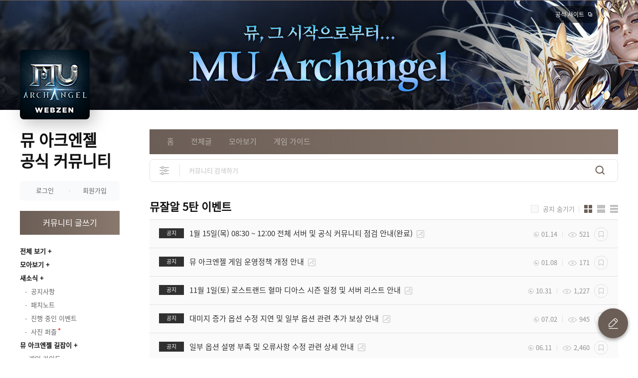

--- FILE ---
content_type: text/html; charset=utf-8
request_url: https://muarchangel.webzen.co.kr/board/299?type=122
body_size: 14027
content:

<!DOCTYPE html>
<html lang="ko">
<head>
    <meta charset="utf-8">
<meta http-equiv="X-UA-Compatible" content="IE=edge,chrome=1" />
<meta name="content-language" content="ko">
<meta http-equiv="Pragma" content="no-cache" />
<meta http-equiv="cache-control" content="no-cache" />
<meta http-equiv="Expires" content="0" />
<meta name="viewport" content="width=1260" />
<title>뮤잘알 5탄 이벤트 - 뮤 아크엔젤</title>
<meta property="og:type" content="website" />
<meta property="og:title" content="뮤잘알 5탄 이벤트 - 뮤 아크엔젤" />
<meta property="og:url" content="https://muarchangel.webzen.co.kr/board/299?type=122" />
<meta property="og:image" content="https://mimage.webzen.kr/muarchangel/official/v01/images/img_meta.jpg" />
<meta name="twitter:card" content="summary_large_image" />
    <meta property="fb:app_id" content="454350515274829" />


<link rel="shortcut icon" type="image/x-icon" href="https://mimage.webzen.kr/muarchangel/official/v01/images/favicon.ico">
<link rel="stylesheet" href="https://mimage.webzen.kr/community/v01/css/community.min.css" />
<link rel="stylesheet" href="https://mimage.webzen.kr/muarchangel/official/v01/css/ui.min.css" />
<script src="https://mimage.webzen.kr/platform/js/jquery-1.12.4.min.js"></script>
<!--[if lt IE 9]><script src="https://mimage.webzen.kr/platform/js/html5.js"></script><![endif]-->
<script src="/js/common.min.js?v=2022011359"></script>
<script>
    Common.GameCode = 404;
</script>

    
    <!-- Google Tag Manager -->
<script>(function(w,d,s,l,i){w[l]=w[l]||[];w[l].push({'gtm.start':
new Date().getTime(),event:'gtm.js'});var f=d.getElementsByTagName(s)[0],
j=d.createElement(s),dl=l!='dataLayer'?'&l='+l:'';j.async=true;j.src=
'https://www.googletagmanager.com/gtm.js?id='+i+dl;f.parentNode.insertBefore(j,f);
})(window,document,'script','dataLayer','GTM-TRWZNDT');</script>
<!-- End Google Tag Manager -->
</head>
<body class="">
    <div id="wrapper" class="wrapper">
        <header id="header">
            <h1>
                <a href="/main">뮤 아크엔젤 공식 커뮤니티</a>
            </h1>
            <div class="visual">
                <div class="type-img">
                    <img src="https://mupload.webzen.kr/pf/404/banner/2024/03/21/0yqsvtl0.png" alt="">
                </div>
<div class="download">
</div>                    <a href="https://muarchangel.webzen.co.kr/events/game-introduction?page=intro" class="btn-brand" target="_blank">공식 사이트</a>


</div>

<div class="app-img">
    <img src="//mupload.webzen.kr/pf/404/gm/gozm0x2u.png" alt="">
</div>



        </header>


        <div id="container">
            <div id="sideBar">
                <div class="cafe-info">
    <h2>
        <a href="/main">뮤 아크엔젤 <br>공식 커뮤니티</a>
    </h2>
</div>


                <div class="user-area">
        <div class="btn-login">
            <a href="javascript:Common.GoLogin();">로그인</a>
            <a href="javascript:Common.GoRegister();">회원가입</a>
        </div>
</div>

                <a class="btn-write" href="/board/write/299">커뮤니티 글쓰기</a>

                
                    
    <div class="cafe-menu">
        <div class="menu">
            <div class="post">
                <a href="/board/total" class="all">전체 보기</a>
                <a href="/board/collection">모아보기</a>
            </div>
<div class='item'><h3 class=''><a href='javascript:;'>새소식</a></h3><ul><li class=' board103'><a data-menukey='board/39' href='/board/39'><i></i> <span>공지사항</span></a></li><li class=' board103'><a data-menukey='board/69' href='/board/69'><i></i> <span>패치노트</span></a></li><li class=' board103'><a data-menukey='board/40' href='/board/40'><i></i> <span>진행 중인 이벤트</span></a></li><li class=' board103'><a data-menukey='board/1069' href='/board/1069'><i></i> <span>사진 퍼즐</span></a></li></ul></div><div class='item'><h3 class=''><a href='javascript:;'>뮤 아크엔젤 길잡이</a></h3><ul><li class=' board109'><a data-menukey='/gameinfo' href='/gameinfo' target='_blank'  class=''><i></i><span>게임 가이드</span></a></li><li class=' board103'><a data-menukey='board/42' href='/board/42'><i></i> <span>GM노트</span></a></li><li class=' board103'><a data-menukey='board/43' href='/board/43'><i></i> <span>FAQ</span></a></li></ul></div><div class='item'><h3 class=''><a href='javascript:;'>커MU니티</a></h3><ul><li class=' board103'><a data-menukey='board/44' href='/board/44'><i></i> <span>가입 인사</span></a></li><li class=' board105'><a data-menukey='board/58' href='/board/58'><i></i> <span>출석 체크</span></a></li><li class=' board104'><a data-menukey='board/63' href='/board/63'><i></i> <span>스크린 샷 게시판</span></a></li><li class=' board103'><a data-menukey='board/45' href='/board/45'><i></i> <span>자유게시판</span></a></li><li class=' board103'><a data-menukey='board/51' href='/board/51'><i></i> <span>공략 & Tip 게시판</span></a></li><li class=' board103'><a data-menukey='board/57' href='/board/57'><i></i> <span>질문 & 답변 게시판</span></a></li><li class=' board103'><a data-menukey='board/46' href='/board/46'><i></i> <span>버그 & 건의 게시판</span></a></li><li class=' board103'><a data-menukey='board/60' href='/board/60'><i></i> <span>클래스 게시판</span></a></li><li class=' board103'><a data-menukey='board/56' href='/board/56'><i></i> <span>길드 모집 게시판</span></a></li><li class=' board103'><a data-menukey='board/64' href='/board/64'><i></i> <span>길드 퀴즈 게시판</span></a></li></ul></div><div class='item'><h3 class='fold'><a href='javascript:;'>종료된 이벤트</a></h3><ul><li class=' board103'><a data-menukey='board/54' href='/board/54'><i></i> <span>종료된 이벤트</span></a></li><li class=' board103'><a data-menukey='board/41' href='/board/41'><i></i> <span>당첨자 발표</span></a></li><li class=' board103'><a data-menukey='board/1066' href='/board/1066'><i></i> <span>감사 인사 나누기</span></a></li><li class=' board103'><a data-menukey='board/1058' href='/board/1058'><i></i> <span>겨울 음식 추천</span></a></li><li class=' board103'><a data-menukey='board/1053' href='/board/1053'><i></i> <span>OX 퀴즈</span></a></li><li class=' board103'><a data-menukey='board/1049' href='/board/1049'><i></i> <span>나는 어떤 나뭇잎 이벤트</span></a></li><li class=' board103'><a data-menukey='board/1044' href='/board/1044'><i></i> <span>전갈자리 그림 찾기</span></a></li><li class=' board103'><a data-menukey='board/1035' href='/board/1035'><i></i> <span>한가위 덕담 나누기</span></a></li><li class=' board103'><a data-menukey='board/1039' href='/board/1039'><i></i> <span>NPC 찾기</span></a></li><li class=' board103'><a data-menukey='board/1019' href='/board/1019'><i></i> <span>틀린그림찾기</span></a></li><li class=' board103'><a data-menukey='board/1012' href='/board/1012'><i></i> <span>사진 퍼즐 이벤트</span></a></li><li class=' board103'><a data-menukey='board/1007' href='/board/1007'><i></i> <span>광복절 기념 이벤트</span></a></li><li class=' board103'><a data-menukey='board/976' href='/board/976'><i></i> <span>나는 어떤 과일</span></a></li><li class=' board103'><a data-menukey='board/970' href='/board/970'><i></i> <span>초복 단어 찾기</span></a></li><li class=' board103'><a data-menukey='board/966' href='/board/966'><i></i> <span>고블린 젠 찾기</span></a></li><li class=' board103'><a data-menukey='board/961' href='/board/961'><i></i> <span>NPC 찾기</span></a></li><li class=' board103'><a data-menukey='board/954' href='/board/954'><i></i> <span>틀린그림찾기</span></a></li><li class=' board103'><a data-menukey='board/924' href='/board/924'><i></i> <span>퍼즐 이벤트</span></a></li><li class=' board103'><a data-menukey='board/905' href='/board/905'><i></i> <span>나는 어떤 꽃</span></a></li><li class=' board103'><a data-menukey='board/910' href='/board/910'><i></i> <span>봄나들이 이벤트</span></a></li><li class=' board103'><a data-menukey='board/898' href='/board/898'><i></i> <span>OX 퀴즈 이벤트</span></a></li><li class=' board103'><a data-menukey='board/892' href='/board/892'><i></i> <span>사탕찾기 이벤트</span></a></li><li class=' board103'><a data-menukey='board/884' href='/board/884'><i></i> <span>NPC 찾기 이벤트</span></a></li><li class=' board103'><a data-menukey='board/877' href='/board/877'><i></i> <span>보호막 퀴즈 이벤트</span></a></li><li class=' board103'><a data-menukey='board/864' href='/board/864'><i></i> <span>MU 라이프 퀴즈</span></a></li><li class=' board103'><a data-menukey='board/856' href='/board/856'><i></i> <span>산타 퀴즈 이벤트</span></a></li><li class=' board103'><a data-menukey='board/851' href='/board/851'><i></i> <span>업데이트 초성 퀴즈</span></a></li><li class=' board103'><a data-menukey='board/850' href='/board/850'><i></i> <span>마을 주민 NPC 선택</span></a></li><li class=' board103'><a data-menukey='board/843' href='/board/843'><i></i> <span>알쏭달쏭 초성 퀴즈</span></a></li><li class=' board103'><a data-menukey='board/841' href='/board/841'><i></i> <span>아이템 퀴즈 이벤트</span></a></li><li class=' board103'><a data-menukey='board/837' href='/board/837'><i></i> <span>미궁 콘텐츠 퀴즈</span></a></li><li class=' board103'><a data-menukey='board/832' href='/board/832'><i></i> <span>감사한 마음 전하기</span></a></li><li class=' board103'><a data-menukey='board/830' href='/board/830'><i></i> <span>애정 표현하기</span></a></li><li class=' board103'><a data-menukey='board/826' href='/board/826'><i></i> <span>애칭 콘테스트</span></a></li><li class=' board103'><a data-menukey='board/822' href='/board/822'><i></i> <span>가을 여행지 추천</span></a></li><li class=' board103'><a data-menukey='board/816' href='/board/816'><i></i> <span>협동 콘텐츠 퀴즈</span></a></li><li class=' board103'><a data-menukey='board/813' href='/board/813'><i></i> <span>콘텐츠 초성 퀴즈</span></a></li><li class=' board103'><a data-menukey='board/806' href='/board/806'><i></i> <span>천고마비 음식 추천</span></a></li><li class=' board103'><a data-menukey='board/809' href='/board/809'><i></i> <span>맞춤법의 왕</span></a></li><li class=' board103'><a data-menukey='board/802' href='/board/802'><i></i> <span>단풍놀이 지역 찾기</span></a></li><li class=' board103'><a data-menukey='board/799' href='/board/799'><i></i> <span>추석 음식 추천</span></a></li><li class=' board103'><a data-menukey='board/792' href='/board/792'><i></i> <span>빈칸 맞추기 이벤트</span></a></li><li class=' board103'><a data-menukey='board/777' href='/board/777'><i></i> <span>8월 속담 퀴즈</span></a></li><li class=' board103'><a data-menukey='board/771' href='/board/771'><i></i> <span>어울리는 코스튬 찾기</span></a></li><li class=' board103'><a data-menukey='board/768' href='/board/768'><i></i> <span>건강한 여름 나기</span></a></li><li class=' board103'><a data-menukey='board/49' href='/board/49'><i></i> <span>CBT 레벨 인증</span></a></li><li class=' board103'><a data-menukey='board/395' href='/board/395'><i></i> <span>화염의군주 인증</span></a></li><li class=' board103'><a data-menukey='board/50' href='/board/50'><i></i> <span>CBT 후기</span></a></li><li class=' board103'><a data-menukey='board/47' href='/board/47'><i></i> <span>기대평 이벤트</span></a></li><li class=' board103'><a data-menukey='board/53' href='/board/53'><i></i> <span>SNS 공유 게시판</span></a></li><li class=' board103'><a data-menukey='board/52' href='/board/52'><i></i> <span>공식 커뮤니티 가입 인사</span></a></li><li class=' board103'><a data-menukey='board/66' href='/board/66'><i></i> <span>뮤 아크엔젤 런칭을 축하해!</span></a></li><li class=' board103'><a data-menukey='board/67' href='/board/67'><i></i> <span>SNS 뮤지 영상 공유</span></a></li><li class=' board103'><a data-menukey='board/70' href='/board/70'><i></i> <span>길드 만찬 인증</span></a></li><li class=' board103'><a data-menukey='board/68' href='/board/68'><i></i> <span>전직 인증 이벤트</span></a></li><li class=' board103'><a data-menukey='board/71' href='/board/71'><i></i> <span>블루오브 인증 이벤트</span></a></li><li class=' board103'><a data-menukey='board/72' href='/board/72'><i></i> <span>가로X세로 이벤트</span></a></li><li class=' board103'><a data-menukey='board/73' href='/board/73'><i></i> <span>펫 인증 이벤트</span></a></li><li class=' board103'><a data-menukey='board/74' href='/board/74'><i></i> <span>본스콜피온 인증</span></a></li><li class=' board103'><a data-menukey='board/75' href='/board/75'><i></i> <span>뮤 대륙 휴양지 인증</span></a></li><li class=' board103'><a data-menukey='board/76' href='/board/76'><i></i> <span>전투 SCENE 인증</span></a></li><li class=' board103'><a data-menukey='board/114' href='/board/114'><i></i> <span>길드BOSS 전투 인증</span></a></li><li class=' board103'><a data-menukey='board/130' href='/board/130'><i></i> <span>고블린 보물 호송 인증</span></a></li><li class=' board103'><a data-menukey='board/133' href='/board/133'><i></i> <span>블러드캐슬 인증</span></a></li><li class=' board103'><a data-menukey='board/131' href='/board/131'><i></i> <span>전투 깃발 인증</span></a></li><li class=' board103'><a data-menukey='board/135' href='/board/135'><i></i> <span>명상 결산 인증</span></a></li><li class=' board103'><a data-menukey='board/150' href='/board/150'><i></i> <span>뮤 대륙 자음 퀴즈 이벤트</span></a></li><li class=' board103'><a data-menukey='board/151' href='/board/151'><i></i> <span>100일을 축하해 주세요!</span></a></li><li class=' board103'><a data-menukey='board/152' href='/board/152'><i></i> <span>추억 공유 이벤트</span></a></li><li class=' board103'><a data-menukey='board/155' href='/board/155'><i></i> <span>날개 인증 이벤트</span></a></li><li class=' board103'><a data-menukey='board/157' href='/board/157'><i></i> <span>콘텐츠 QUIZ 이벤트</span></a></li><li class=' board103'><a data-menukey='board/159' href='/board/159'><i></i> <span>뮤 대륙의 NPC와 인증샷 찍기</span></a></li><li class=' board103'><a data-menukey='board/160' href='/board/160'><i></i> <span>QUIZ QUIZ 이벤트</span></a></li><li class=' board103'><a data-menukey='board/161' href='/board/161'><i></i> <span>외형 뽐내기 이벤트</span></a></li><li class=' board103'><a data-menukey='board/163' href='/board/163'><i></i> <span>몬스터 이름 맞히기</span></a></li><li class=' board103'><a data-menukey='board/164' href='/board/164'><i></i> <span>가을 관련 단어 맞히기</span></a></li><li class=' board103'><a data-menukey='board/167' href='/board/167'><i></i> <span>반지 각인 파헤치기</span></a></li><li class=' board103'><a data-menukey='board/169' href='/board/169'><i></i> <span>ITEM 백과사전 퀴즈</span></a></li><li class=' board103'><a data-menukey='board/170' href='/board/170'><i></i> <span>탈것 뽐내기 이벤트</span></a></li><li class=' board103'><a data-menukey='board/172' href='/board/172'><i></i> <span>길드 지원 인증 이벤트</span></a></li><li class=' board103'><a data-menukey='board/174' href='/board/174'><i></i> <span>영혼 수련 퀴즈 이벤트</span></a></li><li class=' board103'><a data-menukey='board/175' href='/board/175'><i></i> <span>루페르칼 약탈 인증</span></a></li><li class=' board103'><a data-menukey='board/177' href='/board/177'><i></i> <span>최애 호칭 인증</span></a></li><li class=' board103'><a data-menukey='board/178' href='/board/178'><i></i> <span>퍼즐 맞추기</span></a></li><li class=' board103'><a data-menukey='board/180' href='/board/180'><i></i> <span>사다리 타기 퀴즈</span></a></li><li class=' board103'><a data-menukey='board/179' href='/board/179'><i></i> <span>보석 찾기 이벤트</span></a></li><li class=' board103'><a data-menukey='board/181' href='/board/181'><i></i> <span>크리스마스의 추억</span></a></li><li class=' board103'><a data-menukey='board/182' href='/board/182'><i></i> <span>소망 가~득 덕담</span></a></li><li class=' board103'><a data-menukey='board/183' href='/board/183'><i></i> <span>2021 숫자 찾기</span></a></li><li class=' board103'><a data-menukey='board/185' href='/board/185'><i></i> <span>스킬 인증 이벤트</span></a></li><li class=' board103'><a data-menukey='board/186' href='/board/186'><i></i> <span>길드 퀴즈 모집</span></a></li><li class=' board103'><a data-menukey='board/188' href='/board/188'><i></i> <span>활약도 인증 이벤트</span></a></li><li class=' board103'><a data-menukey='board/189' href='/board/189'><i></i> <span>NEW 콘텐츠 속으로!</span></a></li><li class=' board103'><a data-menukey='board/190' href='/board/190'><i></i> <span>군단 가입 인증</span></a></li><li class=' board103'><a data-menukey='board/191' href='/board/191'><i></i> <span>둥근 달 찾기</span></a></li><li class=' board103'><a data-menukey='board/192' href='/board/192'><i></i> <span>WISH 호칭 이벤트</span></a></li><li class=' board103'><a data-menukey='board/193' href='/board/193'><i></i> <span>정월대보름 소원</span></a></li><li class=' board103'><a data-menukey='board/194' href='/board/194'><i></i> <span>장신구 인증 이벤트</span></a></li><li class=' board103'><a data-menukey='board/195' href='/board/195'><i></i> <span>신수 뽐내기 인증</span></a></li><li class=' board103'><a data-menukey='board/196' href='/board/196'><i></i> <span>아이템 합성 퀴즈</span></a></li><li class=' board103'><a data-menukey='board/197' href='/board/197'><i></i> <span>봄맞이 피크닉 인증</span></a></li><li class=' board103'><a data-menukey='board/200' href='/board/200'><i></i> <span>매직아이 퀴즈 이벤트</span></a></li><li class=' board103'><a data-menukey='board/198' href='/board/198'><i></i> <span>다크로드 육성 인증</span></a></li><li class=' board103'><a data-menukey='board/199' href='/board/199'><i></i> <span>신규 콘텐츠 퀴즈</span></a></li><li class=' board103'><a data-menukey='board/201' href='/board/201'><i></i> <span>식목일 나무 찾기</span></a></li><li class=' board103'><a data-menukey='board/202' href='/board/202'><i></i> <span>길드 퀴즈 참여 인증</span></a></li><li class=' board103'><a data-menukey='board/203' href='/board/203'><i></i> <span>NPC찾기 이벤트</span></a></li><li class=' board103'><a data-menukey='board/204' href='/board/204'><i></i> <span>독수리 인증 이벤트</span></a></li><li class=' board103'><a data-menukey='board/205' href='/board/205'><i></i> <span>길드 의뢰 인증 이벤트</span></a></li><li class=' board103'><a data-menukey='board/208' href='/board/208'><i></i> <span>어른이날! 휴일 인증</span></a></li><li class=' board103'><a data-menukey='board/209' href='/board/209'><i></i> <span>캠프 파이어 인증</span></a></li><li class=' board103'><a data-menukey='board/210' href='/board/210'><i></i> <span>별자리 인증 이벤트</span></a></li><li class=' board103'><a data-menukey='board/212' href='/board/212'><i></i> <span>1주년 축하 인사말</span></a></li><li class=' board103'><a data-menukey='board/213' href='/board/213'><i></i> <span>길드 자랑 이벤트</span></a></li><li class=' board103'><a data-menukey='board/216' href='/board/216'><i></i> <span>1주년 코스튬 뽐내기</span></a></li><li class=' board103'><a data-menukey='board/217' href='/board/217'><i></i> <span>차원의 가방 인증</span></a></li><li class=' board103'><a data-menukey='board/211' href='/board/211'><i></i> <span>감사 마음 전하기</span></a></li><li class=' board103'><a data-menukey='board/218' href='/board/218'><i></i> <span>마기 침입 인증</span></a></li><li class=' board103'><a data-menukey='board/219' href='/board/219'><i></i> <span>마룬의 시련 퀴즈</span></a></li><li class=' board103'><a data-menukey='board/223' href='/board/223'><i></i> <span>홀리아머 인증</span></a></li><li class=' board103'><a data-menukey='board/224' href='/board/224'><i></i> <span>길드 훈련 인증</span></a></li><li class=' board103'><a data-menukey='board/226' href='/board/226'><i></i> <span>전투 티어 인증</span></a></li><li class=' board103'><a data-menukey='board/227' href='/board/227'><i></i> <span>날개 퀴즈 이벤트</span></a></li><li class=' board103'><a data-menukey='board/247' href='/board/247'><i></i> <span>군단 채집 인증</span></a></li><li class=' board103'><a data-menukey='board/248' href='/board/248'><i></i> <span>솔로몬 성전 이벤트</span></a></li><li class=' board103'><a data-menukey='board/250' href='/board/250'><i></i> <span>무기 찾기 이벤트</span></a></li><li class=' board103'><a data-menukey='board/251' href='/board/251'><i></i> <span>미로 찾기 이벤트</span></a></li><li class=' board103'><a data-menukey='board/256' href='/board/256'><i></i> <span>군단 지원 인증</span></a></li><li class=' board103'><a data-menukey='board/257' href='/board/257'><i></i> <span>코스튬 진화 퀴즈</span></a></li><li class=' board103'><a data-menukey='board/258' href='/board/258'><i></i> <span>클래스 변경 퀴즈</span></a></li><li class=' board103'><a data-menukey='board/259' href='/board/259'><i></i> <span>나는 뮤잘알 1탄 이벤트</span></a></li><li class=' board103'><a data-menukey='board/260' href='/board/260'><i></i> <span>나는 뮤잘알 2탄 이벤트</span></a></li><li class=' board103'><a data-menukey='board/263' href='/board/263'><i></i> <span>한가위 퍼즐 이벤트</span></a></li><li class=' board103'><a data-menukey='board/617' href='/board/617'><i></i> <span>별 콘텐츠 퀴즈</span></a></li><li class=' board103'><a data-menukey='board/264' href='/board/264'><i></i> <span>귀걸이 퀴즈 이벤트</span></a></li><li class=' board103'><a data-menukey='board/266' href='/board/266'><i></i> <span>펫 장비 인증</span></a></li><li class=' board103'><a data-menukey='board/269' href='/board/269'><i></i> <span>한글로 바꿔보아요</span></a></li><li class=' board103'><a data-menukey='board/399' href='/board/399'><i></i> <span>아티팩트 마법진 인증</span></a></li><li class=' board103'><a data-menukey='board/271' href='/board/271'><i></i> <span>단어 찾기 이벤트</span></a></li><li class=' board103'><a data-menukey='board/273' href='/board/273'><i></i> <span>소울 스킬 퀴즈 이벤트</span></a></li><li class=' board103'><a data-menukey='board/276' href='/board/276'><i></i> <span>영령 전당 인증</span></a></li><li class=' board103'><a data-menukey='board/278' href='/board/278'><i></i> <span>아이템 합성 미로 찾기</span></a></li><li class=' board103'><a data-menukey='board/279' href='/board/279'><i></i> <span>길쭉한 물건 찾기</span></a></li><li class=' board103'><a data-menukey='board/282' href='/board/282'><i></i> <span>휴식 인증 이벤트</span></a></li><li class=' board103'><a data-menukey='board/284' href='/board/284'><i></i> <span>분대 기대평 이벤트</span></a></li><li class=' board103'><a data-menukey='board/285' href='/board/285'><i></i> <span>나는 뮤잘알 3탄!</span></a></li><li class=' board103'><a data-menukey='board/288' href='/board/288'><i></i> <span>왕관 인증 이벤트</span></a></li><li class=' board103'><a data-menukey='board/291' href='/board/291'><i></i> <span>뮤잘알 4탄 이벤트</span></a></li><li class=' board103'><a data-menukey='board/292' href='/board/292'><i></i> <span>산타 맞이 토벌 인증</span></a></li><li class=' board103'><a data-menukey='board/294' href='/board/294'><i></i> <span>새해 다짐 이벤트</span></a></li><li class=' board103'><a data-menukey='board/295' href='/board/295'><i></i> <span>신수 코어 인증</span></a></li><li class=' board103'><a data-menukey='board/299' href='/board/299'><i></i> <span>뮤잘알 5탄 이벤트</span></a></li><li class=' board103'><a data-menukey='board/318' href='/board/318'><i></i> <span>뮤잘알 6탄 이벤트</span></a></li><li class=' board103'><a data-menukey='board/322' href='/board/322'><i></i> <span>뮤 대륙 박사를 찾습니다!</span></a></li><li class=' board103'><a data-menukey='board/326' href='/board/326'><i></i> <span>설날에도 길드원과 함께!</span></a></li><li class=' board103'><a data-menukey='board/328' href='/board/328'><i></i> <span>나는 뮤잘알 7탄 이벤트</span></a></li><li class=' board103'><a data-menukey='board/330' href='/board/330'><i></i> <span>초콜릿 MATE 인증</span></a></li><li class=' board103'><a data-menukey='board/332' href='/board/332'><i></i> <span>숫자 2를 찾아서! 이벤트</span></a></li><li class=' board103'><a data-menukey='board/334' href='/board/334'><i></i> <span>로스트랜드 인증 이벤트</span></a></li><li class=' board103'><a data-menukey='board/343' href='/board/343'><i></i> <span>숫자 3을 찾아서!</span></a></li><li class=' board103'><a data-menukey='board/346' href='/board/346'><i></i> <span>신기 인벤 퀴즈 이벤트</span></a></li><li class=' board103'><a data-menukey='board/347' href='/board/347'><i></i> <span>화이트데이 맞이 NPC 찾기</span></a></li><li class=' board103'><a data-menukey='board/349' href='/board/349'><i></i> <span>사진을 맞혀라! 퍼즐 이벤트</span></a></li><li class=' board103'><a data-menukey='board/352' href='/board/352'><i></i> <span>활약도 달성 인증</span></a></li><li class=' board103'><a data-menukey='board/354' href='/board/354'><i></i> <span>나무 이름 짓기 이벤트 </span></a></li><li class=' board103'><a data-menukey='board/356' href='/board/356'><i></i> <span>신규 지역 퀴즈 이벤트</span></a></li><li class=' board103'><a data-menukey='board/359' href='/board/359'><i></i> <span>실루엣 퀴즈 이벤트</span></a></li><li class=' board103'><a data-menukey='board/362' href='/board/362'><i></i> <span>뮤 아크엔젤 퀴즈 이벤트</span></a></li><li class=' board103'><a data-menukey='board/365' href='/board/365'><i></i> <span>우리들은 다 자랐다~!</span></a></li><li class=' board103'><a data-menukey='board/367' href='/board/367'><i></i> <span>가족 사진 찍기 이벤트</span></a></li><li class=' board103'><a data-menukey='board/370' href='/board/370'><i></i> <span>내 특성 뽐내기 이벤트</span></a></li><li class=' board103'><a data-menukey='board/373' href='/board/373'><i></i> <span>2 찾기 이벤트</span></a></li><li class=' board103'><a data-menukey='board/371' href='/board/371'><i></i> <span>선물 팡팡 퀴즈 이벤트</span></a></li><li class=' board103'><a data-menukey='board/372' href='/board/372'><i></i> <span>인게임 공지 포착 이벤트</span></a></li><li class=' board103'><a data-menukey='board/376' href='/board/376'><i></i> <span>2주년 코스튬 인증</span></a></li><li class=' board103'><a data-menukey='board/377' href='/board/377'><i></i> <span>젬 퀴즈 이벤트</span></a></li><li class=' board103'><a data-menukey='board/379' href='/board/379'><i></i> <span>검 찾기 이벤트</span></a></li><li class=' board103'><a data-menukey='board/381' href='/board/381'><i></i> <span>최애 펫 자랑하기</span></a></li><li class=' board103'><a data-menukey='board/382' href='/board/382'><i></i> <span>우산 찾기 이벤트</span></a></li><li class=' board103'><a data-menukey='board/385' href='/board/385'><i></i> <span>7 찾기 이벤트</span></a></li><li class=' board103'><a data-menukey='board/628' href='/board/628'><i></i> <span>지역 이름 맞히기 이벤트</span></a></li><li class=' board103'><a data-menukey='board/397' href='/board/397'><i></i> <span>무서운 몬스터 인증</span></a></li><li class=' board103'><a data-menukey='board/406' href='/board/406'><i></i> <span>보름달 퍼즐</span></a></li><li class=' board103'><a data-menukey='board/386' href='/board/386'><i></i> <span>아티팩트 인증</span></a></li><li class=' board103'><a data-menukey='board/389' href='/board/389'><i></i> <span>눈사람 찾기</span></a></li><li class=' board103'><a data-menukey='board/390' href='/board/390'><i></i> <span>퀴즈가 왔썸머!</span></a></li><li class=' board103'><a data-menukey='board/392' href='/board/392'><i></i> <span>힘을 내요 슈퍼 8월!</span></a></li><li class=' board103'><a data-menukey='board/407' href='/board/407'><i></i> <span>아티팩트 퀴즈</span></a></li><li class=' board103'><a data-menukey='board/409' href='/board/409'><i></i> <span>연맹 퀴즈</span></a></li><li class=' board103'><a data-menukey='board/412' href='/board/412'><i></i> <span>태극기 찾기</span></a></li><li class=' board103'><a data-menukey='board/414' href='/board/414'><i></i> <span>보석 인증 이벤트</span></a></li><li class=' board103'><a data-menukey='board/416' href='/board/416'><i></i> <span>단풍잎 찾기 이벤트</span></a></li><li class=' board103'><a data-menukey='board/419' href='/board/419'><i></i> <span>홀리아머 저주 각인 인증</span></a></li><li class=' board103'><a data-menukey='board/422' href='/board/422'><i></i> <span>연맹 가입 인증</span></a></li><li class=' board103'><a data-menukey='board/424' href='/board/424'><i></i> <span>천무 퀴즈 이벤트</span></a></li><li class=' board103'><a data-menukey='board/426' href='/board/426'><i></i> <span>천상 인증 이벤트</span></a></li><li class=' board103'><a data-menukey='board/428' href='/board/428'><i></i> <span>보주 퀴즈 이벤트</span></a></li><li class=' board103'><a data-menukey='board/429' href='/board/429'><i></i> <span>신화 퀴즈 이벤트</span></a></li><li class=' board103'><a data-menukey='board/431' href='/board/431'><i></i> <span>눈송이 찾기 이벤트</span></a></li><li class=' board103'><a data-menukey='board/432' href='/board/432'><i></i> <span>로스트 템플 퀴즈 이벤트</span></a></li><li class=' board103'><a data-menukey='board/434' href='/board/434'><i></i> <span>별 인증 이벤트</span></a></li><li class=' board103'><a data-menukey='board/436' href='/board/436'><i></i> <span>미로 찾기 이벤트</span></a></li><li class=' board103'><a data-menukey='board/437' href='/board/437'><i></i> <span>콘텐츠 QUIZ</span></a></li><li class=' board103'><a data-menukey='board/439' href='/board/439'><i></i> <span>복주머니 EVENT</span></a></li><li class=' board103'><a data-menukey='board/440' href='/board/440'><i></i> <span>콘텐츠 QUIZ EVENT</span></a></li><li class=' board103'><a data-menukey='board/442' href='/board/442'><i></i> <span>범인 찾기 EVENT</span></a></li><li class=' board103'><a data-menukey='board/443' href='/board/443'><i></i> <span>보석 이름 맞히기 EVENT</span></a></li><li class=' board103'><a data-menukey='board/445' href='/board/445'><i></i> <span>사신 군단 QUIZ EVENT</span></a></li><li class=' board103'><a data-menukey='board/446' href='/board/446'><i></i> <span>지역 이름 맞히기 EVENT</span></a></li><li class=' board103'><a data-menukey='board/447' href='/board/447'><i></i> <span>협력 인증 이벤트 </span></a></li><li class=' board103'><a data-menukey='board/449' href='/board/449'><i></i> <span>사탕 재료 찾기 EVENT</span></a></li><li class=' board103'><a data-menukey='board/632' href='/board/632'><i></i> <span>장식 추천 이벤트</span></a></li><li class=' board103'><a data-menukey='board/451' href='/board/451'><i></i> <span>BOSS 퀴즈 이벤트</span></a></li><li class=' board103'><a data-menukey='board/453' href='/board/453'><i></i> <span>최애 신기 PICK하기 이벤트</span></a></li><li class=' board103'><a data-menukey='board/454' href='/board/454'><i></i> <span>마스터 리그 퀴즈 EVENT</span></a></li><li class=' board103'><a data-menukey='board/455' href='/board/455'><i></i> <span>성배 퀴즈 이벤트</span></a></li><li class=' board103'><a data-menukey='board/457' href='/board/457'><i></i> <span>틀린 정보 찾기 이벤트</span></a></li><li class=' board103'><a data-menukey='board/458' href='/board/458'><i></i> <span>아이템 PICK EVENT</span></a></li><li class=' board103'><a data-menukey='board/461' href='/board/461'><i></i> <span>카타콤 인증 EVENT </span></a></li><li class=' board103'><a data-menukey='board/462' href='/board/462'><i></i> <span>층수 확장 기념 QUIZ</span></a></li><li class=' board103'><a data-menukey='board/463' href='/board/463'><i></i> <span>감사 인사 이벤트</span></a></li><li class=' board103'><a data-menukey='board/467' href='/board/467'><i></i> <span>SNS 공유 게시판</span></a></li><li class=' board103'><a data-menukey='board/469' href='/board/469'><i></i> <span>날개 영혼 퀴즈 EVENT</span></a></li><li class=' board103'><a data-menukey='board/471' href='/board/471'><i></i> <span>피서지 인증 이벤트</span></a></li><li class=' board103'><a data-menukey='board/473' href='/board/473'><i></i> <span>업데이트 콘텐츠 퀴즈</span></a></li><li class=' board103'><a data-menukey='board/474' href='/board/474'><i></i> <span>큐빅 마스터 QUIZ</span></a></li><li class=' board103'><a data-menukey='board/476' href='/board/476'><i></i> <span>몬스터 QUIZ 이벤트</span></a></li><li class=' board103'><a data-menukey='board/478' href='/board/478'><i></i> <span>빈칸 채우기 이벤트</span></a></li><li class=' board103'><a data-menukey='board/522' href='/board/522'><i></i> <span>이름 찾기 이벤트</span></a></li><li class=' board103'><a data-menukey='board/620' href='/board/620'><i></i> <span>OX 퀴즈 이벤트</span></a></li><li class=' board103'><a data-menukey='board/636' href='/board/636'><i></i> <span>버디 업데이트 콘텐츠 QUIZ</span></a></li><li class=' board103'><a data-menukey='board/524' href='/board/524'><i></i> <span>코스튬 QUIZ 이벤트</span></a></li><li class=' board103'><a data-menukey='board/525' href='/board/525'><i></i> <span>크리쳐&원소 해방 퀴즈</span></a></li><li class=' board103'><a data-menukey='board/651' href='/board/651'><i></i> <span>새해 맞이 QUIZ 이벤트</span></a></li><li class=' board103'><a data-menukey='board/642' href='/board/642'><i></i> <span>숨은 오리 찾기 이벤트</span></a></li><li class=' board103'><a data-menukey='board/528' href='/board/528'><i></i> <span>로스트랜드 퀴즈 이벤트</span></a></li><li class=' board103'><a data-menukey='board/533' href='/board/533'><i></i> <span>몸보신 아이템 추천</span></a></li><li class=' board103'><a data-menukey='board/536' href='/board/536'><i></i> <span>보스 몬스터 초성 퀴즈</span></a></li><li class=' board103'><a data-menukey='board/551' href='/board/551'><i></i> <span>오싹한 몬스터 PICK</span></a></li><li class=' board103'><a data-menukey='board/555' href='/board/555'><i></i> <span>천계의문 콘텐츠 퀴즈</span></a></li><li class=' board103'><a data-menukey='board/646' href='/board/646'><i></i> <span>감사 인사 전하기 이벤트</span></a></li><li class=' board103'><a data-menukey='board/655' href='/board/655'><i></i> <span>나만의 보물 자랑 이벤트</span></a></li><li class=' board103'><a data-menukey='board/556' href='/board/556'><i></i> <span>코스튬 찾기</span></a></li><li class=' board103'><a data-menukey='board/562' href='/board/562'><i></i> <span>독수리 추천 이벤트</span></a></li><li class=' board103'><a data-menukey='board/565' href='/board/565'><i></i> <span>글자 조합 QUIZ</span></a></li><li class=' board103'><a data-menukey='board/584' href='/board/584'><i></i> <span>한가위 덕담 남기기</span></a></li><li class=' board103'><a data-menukey='board/586' href='/board/586'><i></i> <span>한글 이름 짓기</span></a></li><li class=' board103'><a data-menukey='board/588' href='/board/588'><i></i> <span>도전 OX 퀴즈 이벤트</span></a></li><li class=' board103'><a data-menukey='board/591' href='/board/591'><i></i> <span>가을 코스튬 추천</span></a></li><li class=' board103'><a data-menukey='board/603' href='/board/603'><i></i> <span>단어 찾기 퀴즈 이벤트</span></a></li><li class=' board103'><a data-menukey='board/607' href='/board/607'><i></i> <span>콘텐츠 QUIZ 이벤트</span></a></li><li class=' board103'><a data-menukey='board/610' href='/board/610'><i></i> <span>사랑의 인사 이벤트</span></a></li><li class=' board103'><a data-menukey='board/614' href='/board/614'><i></i> <span>호칭 추천 이벤트</span></a></li><li class=' board103'><a data-menukey='board/658' href='/board/658'><i></i> <span>콘텐츠 PICK! 이벤트</span></a></li><li class=' board103'><a data-menukey='board/660' href='/board/660'><i></i> <span>로스트랜드 퀴즈 이벤트</span></a></li><li class=' board103'><a data-menukey='board/664' href='/board/664'><i></i> <span>콘텐츠 OX 퀴즈 이벤트</span></a></li><li class=' board103'><a data-menukey='board/667' href='/board/667'><i></i> <span>설 명절 인사하기 이벤트</span></a></li><li class=' board103'><a data-menukey='board/670' href='/board/670'><i></i> <span>뮤의고사 QUIZ 이벤트</span></a></li><li class=' board103'><a data-menukey='board/673' href='/board/673'><i></i> <span>용사님 캐릭터 자랑하기</span></a></li><li class=' board103'><a data-menukey='board/677' href='/board/677'><i></i> <span>성배 퀴즈 이벤트</span></a></li><li class=' board103'><a data-menukey='board/680' href='/board/680'><i></i> <span>달달한 마음 전하기 이벤트</span></a></li><li class=' board103'><a data-menukey='board/682' href='/board/682'><i></i> <span>3월 콘텐츠 퀴즈 이벤트</span></a></li><li class=' board103'><a data-menukey='board/687' href='/board/687'><i></i> <span>살랑살랑 봄이 오면요</span></a></li><li class=' board103'><a data-menukey='board/693' href='/board/693'><i></i> <span>콘텐츠 지식 QUIZ 이벤트</span></a></li><li class=' board103'><a data-menukey='board/694' href='/board/694'><i></i> <span>반짝반짝 팔찌 퀴즈 이벤트</span></a></li><li class=' board103'><a data-menukey='board/697' href='/board/697'><i></i> <span>알쏭달쏭 초성 퀴즈 이벤트</span></a></li><li class=' board103'><a data-menukey='board/700' href='/board/700'><i></i> <span>봄맞이 패션 이벤트</span></a></li><li class=' board103'><a data-menukey='board/703' href='/board/703'><i></i> <span>신수학개론 QUIZ 이벤트</span></a></li><li class=' board103'><a data-menukey='board/706' href='/board/706'><i></i> <span>천계의 경계 OX 퀴즈</span></a></li><li class=' board103'><a data-menukey='board/709' href='/board/709'><i></i> <span>5월 여행지 PICK 이벤트</span></a></li><li class=' board103'><a data-menukey='board/714' href='/board/714'><i></i> <span>간단 퀴즈 이벤트</span></a></li><li class=' board103'><a data-menukey='board/717' href='/board/717'><i></i> <span>4만큼 ♥사랑해♥ 이벤트</span></a></li><li class=' board103'><a data-menukey='board/718' href='/board/718'><i></i> <span>레벨 인증 이벤트</span></a></li><li class=' board103'><a data-menukey='board/721' href='/board/721'><i></i> <span>콘텐츠 초성 퀴즈 이벤트</span></a></li><li class=' board103'><a data-menukey='board/724' href='/board/724'><i></i> <span>뮤 생활 퀴즈 이벤트</span></a></li><li class=' board103'><a data-menukey='board/727' href='/board/727'><i></i> <span>몬스터 처치 이벤트</span></a></li><li class=' board103'><a data-menukey='board/730' href='/board/730'><i></i> <span>SUMMER 퀴즈 이벤트</span></a></li><li class=' board103'><a data-menukey='board/733' href='/board/733'><i></i> <span>업데이트 콘텐츠 QUIZ</span></a></li><li class=' board103'><a data-menukey='board/734' href='/board/734'><i></i> <span>돌아온 초성 퀴즈 이벤트</span></a></li><li class=' board103'><a data-menukey='board/740' href='/board/740'><i></i> <span>장비 자랑 이벤트</span></a></li><li class=' board103'><a data-menukey='board/741' href='/board/741'><i></i> <span>럭키 세븐 퀴즈 이벤트</span></a></li><li class=' board103'><a data-menukey='board/759' href='/board/759'><i></i> <span>최애 도깨비 추천 이벤트</span></a></li><li class=' board103'><a data-menukey='board/762' href='/board/762'><i></i> <span>로스트랜드 POP! QUIZ</span></a></li><li class=' board103'><a data-menukey='board/765' href='/board/765'><i></i> <span>없는 장신구 찾기 퀴즈 이벤트</span></a></li><li class=' board103'><a data-menukey='board/401' href='/board/401'><i></i> <span>마야 세트 가호 퀴즈</span></a></li></ul></div><div class='item'><span class='board103'><a data-menukey='board/65' href='/board/65'><i></i><span>불량 이용자 제재</span></a></span></div><div class='item'><span class='board108'><a data-menukey='/support' href='/support' target='_self'><i></i><span>문의/신고</span></a></span></div><div class='item'><span class='board108'><a data-menukey='/community-policy' href='/community-policy' target='_self'><i></i><span>운영정책</span></a></span></div><div class='item'><span class='board109'><a data-menukey='https://privacy.webzen.co.kr/Policy/main/2' href='https://privacy.webzen.co.kr/Policy/main/2' target='_blank'><i></i><span>개인정보처리방침</span></a></span></div><div class='item'><span class='board109'><a data-menukey='https://privacy.webzen.co.kr/Policy/ServicePolicy.aspx' href='https://privacy.webzen.co.kr/Policy/ServicePolicy.aspx' target='_blank'><i></i><span>게임 이용약관</span></a></span></div>
        </div>
    </div>
    <script src="/js/menu.min.js?v=2022011359"></script>

                

                <footer class="footer">
                    <p class="copy">ⓒ Webzen Inc. ALL RIGHTS RESERVED.</p>
                </footer>
            </div>

            <div id="content">
                    
                        
    <div class="menubar">
                        <a href="/main" data-menukey="main">홈</a>
                        <a href="/board/total" data-menukey="board/total">전체글</a>
                        <a href="/board/collection" data-menukey="board/collection">모아보기</a>

                        <a data-menukey="/gameinfo" href="/gameinfo">게임 가이드</a>

    </div>






                    
<div class="search-form ">
    <form method="get" id="searchForm" action="/search">
        <input type="hidden" name="orderType" value="1" />
        <input type="hidden" name="type" value="121" />
        <div class="input-field">
            <a href="" class="btn-detail">상세검색</a>
            <input type="text" id="query" name="query" placeholder="커뮤니티 검색하기" maxlength="50" autocomplete="off" required>
            <button type="submit" class="btn-search">검색</button>
        </div>
        <div class="search-action">
            <div class="search-options">
                <div class="ui-select srctype">
                    <select name="searchType" id="searchType">
                        <option value="0">제목+내용</option>
                        <option value="1">제목</option>
                        <option value="2">내용</option>
                        <option value="3">작성자</option>
                    </select>
                    <div class="select-custom">
                        <span class="select-title"><a href="#" data-value=""></a><i></i></span>
                        <div class="select-option"></div>
                    </div>
                </div>
                <div class="ui-select srcbbs">
                    <select name="bbsNo" id="searchBbsNo">
                        <option value="0">전체 게시판</option>
                    </select>
                    <div class="select-custom">
                        <span class="select-title"><a href="#" data-value=""></a><i></i></span>
                        <div class="select-option"></div>
                    </div>
                </div>
            </div>
            <div class="search-history" style="display: none;">
                <div class="setting">
                    <span>최근 검색어</span>
                    <div class="buttons">
                        <button type="button" class="btn-clearall">검색어 전체 삭제</button>
                        검색어 저장<button type="button" class="btn-save">켜기<span></span></button>
                    </div>
                </div>
            </div>
        </div>
    </form>
</div>
<script src="/js/search-area.min.js?v=2022011359"></script>
<script>
    $(function () {
        _search.type = 0;
        _search.bbsNo = 0;

        setSearchType(_search.type);
        setSearchBbsNo(_search.bbsNo);
    })
</script>

                <div class="board">
    <div class="board-header">
        <h2 class="title-board">뮤잘알 5탄 이벤트</h2>
        <div class="filter">
                <span class="hide-notice checkbox">
                    <label><input type="checkbox" id="hideNotice"> 공지 숨기기</label>
                </span>

                <span class="board-type">
                        <a href="/board/299?type=122" class="card on">카드형</a>
                        <a href="/board/299?type=121" class="album ">앨범형</a>
                        <a href="/board/299?type=120" class="list ">게시판형</a>
                </span>
        </div>
    </div>


<div class="board-list list-notice" style="display:none">
    <ul>
            <li>
                <span class="text">
                    <a href="/board/39/detail/380882">
                        <span class="tag">공지</span>
                        <span class="title">1월 15일(목) 08:30 ~ 12:00 전체 서버 및 공식 커뮤니티 점검 안내(완료)</span>
                    </a>
                        <i class="ico-image"></i>
                    
                </span>
                <span class="info">
    <span class="date">01.14</span>
                        <span class="view">521</span>
                </span>
                <button data-likescrap-code="165" data-post-no="380882" class="btn-scrap ">스크랩</button>
            </li>
            <li>
                <span class="text">
                    <a href="/board/39/detail/379316">
                        <span class="tag">공지</span>
                        <span class="title">뮤 아크엔젤 게임 운영정책 개정 안내</span>
                    </a>
                        <i class="ico-image"></i>
                    
                </span>
                <span class="info">
    <span class="date">01.08</span>
                        <span class="view">171</span>
                </span>
                <button data-likescrap-code="165" data-post-no="379316" class="btn-scrap ">스크랩</button>
            </li>
            <li>
                <span class="text">
                    <a href="/board/39/detail/357314">
                        <span class="tag">공지</span>
                        <span class="title">11월 1일(토) 로스트랜드 혈마 디아스 시즌 일정 및 서버 리스트 안내</span>
                    </a>
                        <i class="ico-image"></i>
                    
                </span>
                <span class="info">
    <span class="date">10.31</span>
                        <span class="view">1,227</span>
                </span>
                <button data-likescrap-code="165" data-post-no="357314" class="btn-scrap ">스크랩</button>
            </li>
            <li>
                <span class="text">
                    <a href="/board/39/detail/322816">
                        <span class="tag">공지</span>
                        <span class="title">대미지 증가 옵션 수정 지연 및 일부 옵션 관련 추가 보상 안내</span>
                    </a>
                        <i class="ico-image"></i>
                    
                </span>
                <span class="info">
    <span class="date">07.02</span>
                        <span class="view">945</span>
                </span>
                <button data-likescrap-code="165" data-post-no="322816" class="btn-scrap ">스크랩</button>
            </li>
            <li>
                <span class="text">
                    <a href="/board/39/detail/319402">
                        <span class="tag">공지</span>
                        <span class="title">일부 옵션 설명 부족 및 오류사항 수정 관련 상세 안내</span>
                    </a>
                        <i class="ico-image"></i>
                    
                </span>
                <span class="info">
    <span class="date">06.11</span>
                        <span class="view">2,460</span>
                </span>
                <button data-likescrap-code="165" data-post-no="319402" class="btn-scrap ">스크랩</button>
            </li>
            <li>
                <span class="text">
                    <a href="/board/39/detail/236732">
                        <span class="tag">공지</span>
                        <span class="title">일부 콘텐츠 확률 표기 오류 관련 환불 신청 안내(수정)</span>
                    </a>
                        <i class="ico-image"></i>
                    
                </span>
                <span class="info">
    <span class="date">04.15</span>
                        <span class="view">8,942</span>
                </span>
                <button data-likescrap-code="165" data-post-no="236732" class="btn-scrap ">스크랩</button>
            </li>
            <li>
                <span class="text">
                    <a href="/board/39/detail/186826">
                        <span class="tag">공지</span>
                        <span class="title">페이스북 정책으로 인한 로그인 제한 관련 계정 전환 조치 안내</span>
                    </a>
                        <i class="ico-image"></i>
                    
                </span>
                <span class="info">
    <span class="date">03.14</span>
                        <span class="view">28,020</span>
                </span>
                <button data-likescrap-code="165" data-post-no="186826" class="btn-scrap ">스크랩</button>
            </li>
    </ul>
</div>
    <div class="board-list list-card">
        <ul class="board-contents">
            
        <li>
            <div class="thumb">
                    <a href="/board/299/detail/142652">
                        <span class="info">
                                <span class="view">404</span>
                        </span>
                    </a>
            </div>
            <div class="content">
                <span class="text">
                        <a href="/board/299/detail/142652">
                            <span class="title">ㅈㄷ</span>
    <span class="comment">(1)</span>
                        </a>
                    
                </span>

                <span class="info">
                            <span class="profile">
                                    <a href="/search?searchType=3&amp;query=%EA%B7%B8%EB%9E%9C%EC%A1%80&amp;bbsNo=0">
                                        <span class="writer">
                                            <span class="name ">
	그랜졀
</span>
                                        </span>
                                    </a>
                            </span>
    <span class="date">01.17</span>
                                <button type="button" data-likescrap-code="165" data-post-no="142652" class="btn-scrap ">스크랩</button>
                </span>
            </div>
        </li>
        <li>
            <div class="thumb">
                    <a href="/board/299/detail/142612">
                        <span class="info">
                                <span class="view">468</span>
                        </span>
                    </a>
            </div>
            <div class="content">
                <span class="text">
                        <a href="/board/299/detail/142612">
                            <span class="title">정답~^^</span>
    <span class="comment">(1)</span>
                        </a>
                    
                </span>

                <span class="info">
                            <span class="profile">
                                    <a href="/search?searchType=3&amp;query=%EA%BC%AC%EB%A7%B9%EA%BC%AC%EB%A7%B9&amp;bbsNo=0">
                                        <span class="writer">
                                            <span class="name ">
	꼬맹꼬맹
</span>
                                        </span>
                                    </a>
                            </span>
    <span class="date">01.16</span>
                                <button type="button" data-likescrap-code="165" data-post-no="142612" class="btn-scrap ">스크랩</button>
                </span>
            </div>
        </li>
        <li>
            <div class="thumb">
                    <a href="/board/299/detail/142590">
                        <span class="info">
                                <span class="view">374</span>
                        </span>
                    </a>
            </div>
            <div class="content">
                <span class="text">
                        <a href="/board/299/detail/142590">
                            <span class="title">정답</span>
    <span class="comment">(1)</span>
                        </a>
                    
                </span>

                <span class="info">
                            <span class="profile">
                                    <a href="/search?searchType=3&amp;query=%EC%82%B0%EC%86%94%EC%B2%AD%ED%92%8D&amp;bbsNo=0">
                                        <span class="writer">
                                            <span class="name ">
	산솔청풍
</span>
                                        </span>
                                    </a>
                            </span>
    <span class="date">01.15</span>
                                <button type="button" data-likescrap-code="165" data-post-no="142590" class="btn-scrap ">스크랩</button>
                </span>
            </div>
        </li>
        <li>
            <div class="thumb">
                    <a href="/board/299/detail/142587">
                        <span class="info">
                                <span class="view">430</span>
                        </span>
                    </a>
            </div>
            <div class="content">
                <span class="text">
                        <a href="/board/299/detail/142587">
                            <span class="title">정답</span>
    <span class="comment">(1)</span>
                        </a>
                    
                </span>

                <span class="info">
                            <span class="profile">
                                    <a href="/search?searchType=3&amp;query=%ED%83%9D%EB%B0%B0&amp;bbsNo=0">
                                        <span class="writer">
                                            <span class="name ">
	택배
</span>
                                        </span>
                                    </a>
                            </span>
    <span class="date">01.15</span>
                                <button type="button" data-likescrap-code="165" data-post-no="142587" class="btn-scrap ">스크랩</button>
                </span>
            </div>
        </li>
        <li>
            <div class="thumb">
                    <a href="/board/299/detail/142565">
                        <span class="info">
                                <span class="view">455</span>
                        </span>
                    </a>
            </div>
            <div class="content">
                <span class="text">
                        <a href="/board/299/detail/142565">
                            <span class="title">정답</span>
    <span class="comment">(1)</span>
                        </a>
                    
                </span>

                <span class="info">
                            <span class="profile">
                                    <a href="/search?searchType=3&amp;query=%ED%84%B0%EB%9F%AD&amp;bbsNo=0">
                                        <span class="writer">
                                            <span class="name ">
	터럭
</span>
                                        </span>
                                    </a>
                            </span>
    <span class="date">01.15</span>
                                <button type="button" data-likescrap-code="165" data-post-no="142565" class="btn-scrap ">스크랩</button>
                </span>
            </div>
        </li>
        <li>
            <div class="thumb">
                    <a href="/board/299/detail/142556">
                        <span class="info">
                                <span class="view">382</span>
                        </span>
                    </a>
            </div>
            <div class="content">
                <span class="text">
                        <a href="/board/299/detail/142556">
                            <span class="title">정답</span>
    <span class="comment">(1)</span>
                        </a>
                    
                </span>

                <span class="info">
                            <span class="profile">
                                    <a href="/search?searchType=3&amp;query=%EC%A7%80%EC%98%A5%EA%B8%B0%EC%82%AC%EC%99%95&amp;bbsNo=0">
                                        <span class="writer">
                                            <span class="name ">
	지옥기사왕
</span>
                                        </span>
                                    </a>
                            </span>
    <span class="date">01.15</span>
                                <button type="button" data-likescrap-code="165" data-post-no="142556" class="btn-scrap ">스크랩</button>
                </span>
            </div>
        </li>
        <li>
            <div class="thumb">
                    <a href="/board/299/detail/142551">
                        <span class="info">
                                <span class="view">449</span>
                        </span>
                    </a>
            </div>
            <div class="content">
                <span class="text">
                        <a href="/board/299/detail/142551">
                            <span class="title">뮤잘알 이벤트</span>
    <span class="comment">(1)</span>
                        </a>
                    
                </span>

                <span class="info">
                            <span class="profile">
                                    <a href="/search?searchType=3&amp;query=%EC%BF%A4%EB%91%943%EB%AF%B8%EC%B9%B4%EC%97%98&amp;bbsNo=0">
                                        <span class="writer">
                                            <span class="name ">
	쿤둔3미카엘
</span>
                                        </span>
                                    </a>
                            </span>
    <span class="date">01.14</span>
                                <button type="button" data-likescrap-code="165" data-post-no="142551" class="btn-scrap ">스크랩</button>
                </span>
            </div>
        </li>
        <li>
            <div class="thumb">
                    <a href="/board/299/detail/142550">
                        <span class="info">
                                <span class="view">371</span>
                        </span>
                    </a>
            </div>
            <div class="content">
                <span class="text">
                        <a href="/board/299/detail/142550">
                            <span class="title">이벤트 정답입니다.</span>
    <span class="comment">(1)</span>
                        </a>
                    
                </span>

                <span class="info">
                            <span class="profile">
                                    <a href="/search?searchType=3&amp;query=%EC%B6%9C%ED%87%B4%EA%B7%BC%EA%B8%B8&amp;bbsNo=0">
                                        <span class="writer">
                                            <span class="name ">
	출퇴근길
</span>
                                        </span>
                                    </a>
                            </span>
    <span class="date">01.14</span>
                                <button type="button" data-likescrap-code="165" data-post-no="142550" class="btn-scrap ">스크랩</button>
                </span>
            </div>
        </li>
        <li>
            <div class="thumb">
                    <a href="/board/299/detail/142543">
                        <span class="info">
                                <span class="view">396</span>
                        </span>
                    </a>
            </div>
            <div class="content">
                <span class="text">
                        <a href="/board/299/detail/142543">
                            <span class="title">정답</span>
    <span class="comment">(1)</span>
                        </a>
                    
                </span>

                <span class="info">
                            <span class="profile">
                                    <a href="/search?searchType=3&amp;query=%EB%B8%94%EB%9F%AC%ED%8A%B8&amp;bbsNo=0">
                                        <span class="writer">
                                            <span class="name ">
	블러트
</span>
                                        </span>
                                    </a>
                            </span>
    <span class="date">01.14</span>
                                <button type="button" data-likescrap-code="165" data-post-no="142543" class="btn-scrap ">스크랩</button>
                </span>
            </div>
        </li>
        <li>
            <div class="thumb">
                    <a href="/board/299/detail/142539">
                        <span class="info">
                                <span class="view">381</span>
                        </span>
                    </a>
            </div>
            <div class="content">
                <span class="text">
                        <a href="/board/299/detail/142539">
                            <span class="title">정답 </span>
                        </a>
                    
                </span>

                <span class="info">
                            <span class="profile">
                                    <a href="/search?searchType=3&amp;query=Makerdream&amp;bbsNo=0">
                                        <span class="writer">
                                            <span class="name ">
	Makerdream
</span>
                                        </span>
                                    </a>
                            </span>
    <span class="date">01.14</span>
                                <button type="button" data-likescrap-code="165" data-post-no="142539" class="btn-scrap ">스크랩</button>
                </span>
            </div>
        </li>
        <li>
            <div class="thumb">
                    <a href="/board/299/detail/142523">
                        <span class="info">
                                <span class="view">431</span>
                        </span>
                    </a>
            </div>
            <div class="content">
                <span class="text">
                        <a href="/board/299/detail/142523">
                            <span class="title">정답</span>
    <span class="comment">(1)</span>
                        </a>
                    
                </span>

                <span class="info">
                            <span class="profile">
                                    <a href="/search?searchType=3&amp;query=%ED%99%94%EC%9D%B4%ED%8A%B8%ED%99%80&amp;bbsNo=0">
                                        <span class="writer">
                                            <span class="name ">
	화이트홀
</span>
                                        </span>
                                    </a>
                            </span>
    <span class="date">01.14</span>
                                <button type="button" data-likescrap-code="165" data-post-no="142523" class="btn-scrap ">스크랩</button>
                </span>
            </div>
        </li>
        <li>
            <div class="thumb">
                    <a href="/board/299/detail/142494">
                        <span class="info">
                                <span class="view">414</span>
                        </span>
                    </a>
            </div>
            <div class="content">
                <span class="text">
                        <a href="/board/299/detail/142494">
                            <span class="title">정답입니당~</span>
    <span class="comment">(1)</span>
                        </a>
                    
                </span>

                <span class="info">
                            <span class="profile">
                                    <a href="/search?searchType=3&amp;query=%EC%B9%BC%EB%A3%A8%ED%83%849%EA%B5%B0%EC%A3%BC&amp;bbsNo=0">
                                        <span class="writer">
                                            <span class="name ">
	칼루탄9군주
</span>
                                        </span>
                                    </a>
                            </span>
    <span class="date">01.13</span>
                                <button type="button" data-likescrap-code="165" data-post-no="142494" class="btn-scrap ">스크랩</button>
                </span>
            </div>
        </li>
        <li>
            <div class="thumb">
                    <a href="/board/299/detail/142476">
                        <span class="info">
                                <span class="view">407</span>
                        </span>
                    </a>
            </div>
            <div class="content">
                <span class="text">
                        <a href="/board/299/detail/142476">
                            <span class="title">정답</span>
    <span class="comment">(1)</span>
                        </a>
                    
                </span>

                <span class="info">
                            <span class="profile">
                                    <a href="/search?searchType=3&amp;query=%EB%AC%B4%EB%8C%80%ED%8F%AC%EB%8B%A4&amp;bbsNo=0">
                                        <span class="writer">
                                            <span class="name ">
	무대포다
</span>
                                        </span>
                                    </a>
                            </span>
    <span class="date">01.13</span>
                                <button type="button" data-likescrap-code="165" data-post-no="142476" class="btn-scrap ">스크랩</button>
                </span>
            </div>
        </li>
        <li>
            <div class="thumb">
                    <a href="/board/299/detail/142475">
                        <span class="info">
                                <span class="view">401</span>
                        </span>
                    </a>
            </div>
            <div class="content">
                <span class="text">
                        <a href="/board/299/detail/142475">
                            <span class="title">정답</span>
    <span class="comment">(1)</span>
                        </a>
                    
                </span>

                <span class="info">
                            <span class="profile">
                                    <a href="/search?searchType=3&amp;query=chees&amp;bbsNo=0">
                                        <span class="writer">
                                            <span class="name ">
	chees
</span>
                                        </span>
                                    </a>
                            </span>
    <span class="date">01.13</span>
                                <button type="button" data-likescrap-code="165" data-post-no="142475" class="btn-scrap ">스크랩</button>
                </span>
            </div>
        </li>
        <li>
            <div class="thumb">
                    <a href="/board/299/detail/142469">
                        <span class="info">
                                <span class="view">377</span>
                        </span>
                    </a>
            </div>
            <div class="content">
                <span class="text">
                        <a href="/board/299/detail/142469">
                            <span class="title">뮤잘알 5탄 이벤트 정답</span>
    <span class="comment">(1)</span>
                        </a>
                    
                </span>

                <span class="info">
                            <span class="profile">
                                    <a href="/search?searchType=3&amp;query=%EC%95%8C%ED%8C%8C%EC%9A%B0&amp;bbsNo=0">
                                        <span class="writer">
                                            <span class="name ">
	알파우
</span>
                                        </span>
                                    </a>
                            </span>
    <span class="date">01.13</span>
                                <button type="button" data-likescrap-code="165" data-post-no="142469" class="btn-scrap ">스크랩</button>
                </span>
            </div>
                <script>
                    $(function () {
                        _list.lastPostNo = 142446;
                        _list.bbsNo = 299;
                        $("h2.title-board span").html("(15)");
                    });
                </script>
        </li>

        </ul>
    </div>
</div>
<div class="btn-floating">
    <a class="btn-write" href="/board/write/299">글 쓰기</a>
</div>
<script src="/js/board-list.min.js?v=2022011359"></script>
<script src="/js/likescrap.min.js?v=2022011359"></script>
<script>
    _list.bbsNo = 299;
    _list.type = 122;
    _list.headerNo = 0;
</script>
            </div>
        </div>
    </div>
    <script src="https://mimage.webzen.kr/community/v01/js/lib.min.js"></script>
    <script src="https://mimage.webzen.kr/community/v01/js/ui.min.js"></script>
    <script src="https://mimage.webzen.kr/muarchangel/official/v01/js/ui.min.js"></script>
    
</body>
</html>

--- FILE ---
content_type: application/javascript
request_url: https://muarchangel.webzen.co.kr/js/board-list.min.js?v=2022011359
body_size: 1062
content:
function removeBlindHref(){$(".board-list:last a[data-blind='true']").removeAttr("href")}var _list={loading:!1,lastPostNo:0,bbsNo:0,type:0,isTotal:!1,isCollection:!1,isScrap:!1,isMyPost:!1,headerNo:0,url:"/board/list"},hideNoticeKey=location.pathname+"-hide-notice";localStorage!=undefined?localStorage.getItem(hideNoticeKey)=="true"?($(".list-notice").hide(),$("#hideNotice").prop("checked",!0)):$(".list-notice").show():$(".list-notice").show();window.onpageshow=function(n){if(n.persisted||window.performance&&window.performance.navigation.type==2){var t=JSON.parse(sessionStorage.getItem(location.pathname));if(t==null)return;$("ul.board-contents").html(t.list);_list.lastPostNo=t.lastPostNo;$(document).scrollTop(t.scrollTop)}else sessionStorage.getItem(location.pathname)!=null&&sessionStorage.removeItem(location.pathname)};$(function(){removeBlindHref();$(document).bind("scroll touchmove",function(){if(_list.loading==!1&&_list.lastPostNo>0&&$(document).height()-$(window).height()-$(window).scrollTop()<=$(window).height()*.4){_list.loading=!0;var n={bbsNo:_list.bbsNo,type:_list.type,lastPostNo:_list.lastPostNo,headerNo:_list.headerNo};_list.isTotal&&(n.isTotal=!0);_list.isCollection&&(n.isCollection=!0);_list.isScrap&&(n.isScrap=!0);_list.isMyPost&&(n.isMyPost=!0);$.ajax({type:"GET",url:_list.url,data:n,dataType:"html"}).done(function(n){$("ul.board-contents").append(n);sessionStorage.setItem(location.pathname,JSON.stringify({list:$("ul.board-contents").html(),lastPostNo:_list.lastPostNo,isLast:_list.lastPostNo==0,scrollTop:$(document).scrollTop()}));removeBlindHref();makeEllipsis()}).always(function(){_list.loading=!1})}});$("ul.board-contents").on("click","a",function(n){n.preventDefault();var t=JSON.parse(sessionStorage.getItem(location.pathname));t!=null&&(t.scrollTop=$(document).scrollTop(),sessionStorage.setItem(location.pathname,JSON.stringify(t)));location.href=this.href});$("#hideNotice").on("change",function(){var n=$(this).is(":checked");n?($(".list-notice").hide(),localStorage!=undefined&&localStorage.setItem(hideNoticeKey,!0)):($(".list-notice").show(),localStorage!=undefined&&localStorage.removeItem(hideNoticeKey))})});